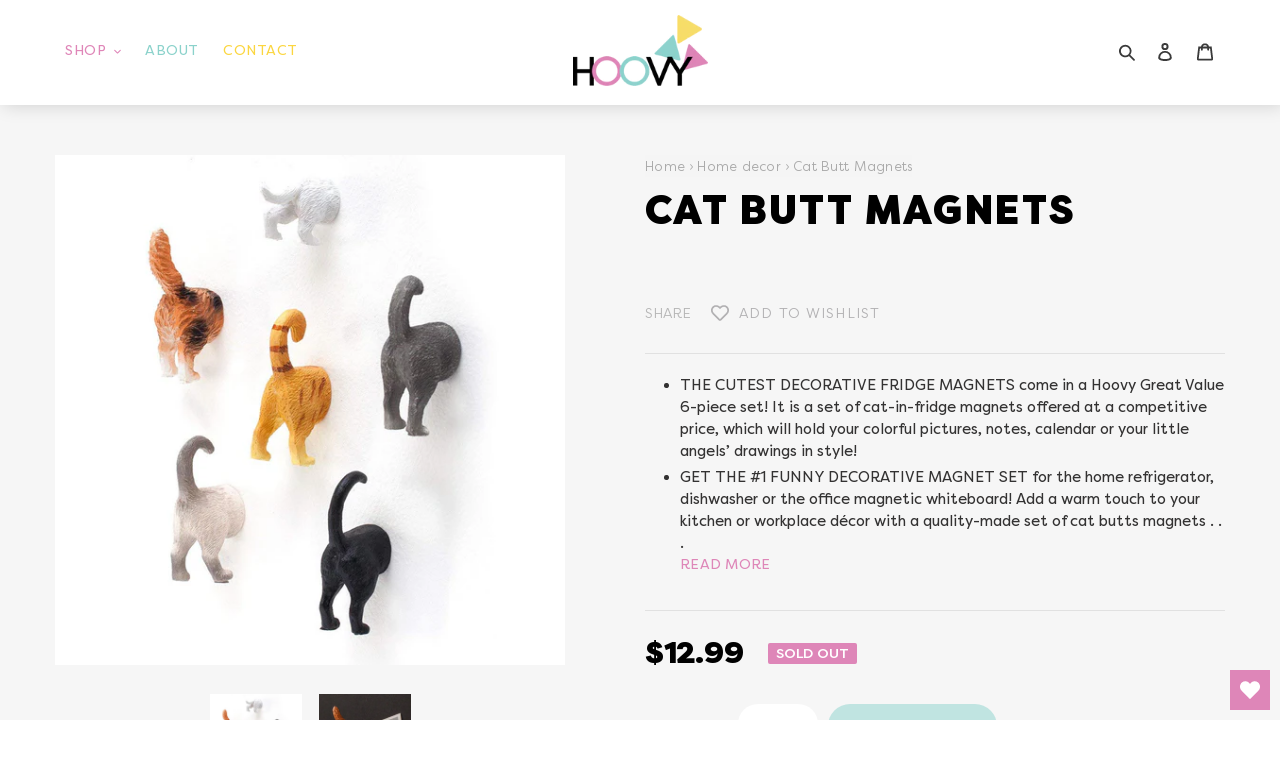

--- FILE ---
content_type: text/css
request_url: https://hoovyproducts.com/cdn/shop/t/1/assets/hup.css?v=121066872781175347411624338388
body_size: 10878
content:
@import"https://fonts.googleapis.com/css2?family=Montserrat:wght@700&display=swap";@font-face{font-family:Filson Pro;src:url(/cdn/shop/files/FilsonPro-Book.woff2?v=1613479802) format("woff2"),url(/cdn/shop/files/FilsonPro-Book.woff?v=1613479802) format("woff");font-weight:300;font-style:normal}@font-face{font-family:Filson Pro;src:url(/cdn/shop/files/FilsonPro-Regular.woff2?v=1613398732) format("woff2"),url(/cdn/shop/files/FilsonPro-Regular.woff?v=1613398732) format("woff");font-weight:400;font-style:normal}@font-face{font-family:Filson Pro;src:url(/cdn/shop/files/FilsonPro-Medium.woff2?v=1613479802) format("woff2"),url(/cdn/shop/files/FilsonPro-Medium.woff?v=1613479802) format("woff");font-weight:500;font-style:normal}@font-face{font-family:Filson Pro;src:url(/cdn/shop/files/FilsonPro-Black.woff2?v=1613398697) format("woff2"),url(/cdn/shop/files/FilsonPro-Black.woff?v=1613398697) format("woff");font-weight:900;font-style:normal}body,a,input,textarea,select,.disclosure__toggle{font-family:Filson Pro!important}::-moz-selection{background:#de86b8;color:#fff}::selection{background:#de86b8;color:#fff}h1::-moz-selection,h2::-moz-selection,h3::-moz-selection,h4::-moz-selection,h5::-moz-selection,h6::-moz-selection{background-color:#8bd2cc}h1::selection,h2::selection,h3::selection,h4::selection,h5::selection,h6::selection{background-color:#8bd2cc}input:focus,button:focus,textarea:focus{outline:none}.slick-arrow:focus-visible,.slick-arrow:focus{outline:none!important}input:focus,textarea:focus,select:focus,.disclosure__toggle:focus{border-color:#f8dd6a}input[type=submit]:focus{border-color:#de86b8;outline:none}input,textarea,select,.disclosure__toggle{letter-spacing:.03em}h1,h2,h3,h4,h5,h6{font-family:Filson Pro!important;font-weight:900}a:not([disabled]):hover,a:focus{color:#8bd2cc}button:focus,button:focus-visible{outline:none}button:-moz-focusring,[type=button]:-moz-focusring,[type=reset]:-moz-focusring,[type=submit]:-moz-focusring{outline:none!important}textarea,input[type=text],input[type=email],input[type=search],input[type=tel]{-webkit-appearance:none}body .grid{margin-left:-20px}body .grid__item{padding-left:20px}.form-message__title:focus-visible{outline:none}a:focus-visible,button:focus-visible,a:focus{outline:none}.form-message--error .form-message__link,.form-message--error a{text-decoration:none}.form-message--error .form-message__title{font-size:16px;font-weight:500;margin-bottom:8px;letter-spacing:.03em}.note,.form-message{margin-bottom:20px;outline:none!important}table th{font-family:Filson Pro;font-weight:500;text-transform:uppercase;padding-top:17.5px;padding-bottom:17.5px;color:gray;letter-spacing:.02em;font-size:14px;border:none}table td:first-child,table th:first-child{padding-left:0}table thead,table tbody tr,.order-table thead{border-bottom:1px solid #575757}.order-table tfoot{border-top:1px solid #575757}.order-table__product a{border:none;font-weight:500}table tbody tr:not(.cart__row):last-child{border-bottom-width:0}table td{color:#757575;font-size:14px;border:none}table td[data-label=Total]{color:#3a3a3a;font-weight:500;font-size:16px}table td:last-child,table th:last-child{padding-right:0}.page-width{max-width:1310px}.section-header h2{font-size:26px;letter-spacing:.08em;margin-bottom:8px;line-height:32px;color:#3a3a3a}.hup_display-style1{font-size:16px;line-height:31px;letter-spacing:.08em;margin-bottom:8px}.hup_text-color-style1{color:#de86b8}.hup_text-color-style2{color:#f8dd6a}.hup_text-color-style3{color:#8bd2cc}.section-header .sub_title{font-size:14px;line-height:21px;letter-spacing:.2em;font-weight:300;color:#a0a0a0}.mega-title,.mega-subtitle{text-shadow:none}.mega-title{margin-bottom:5px}.h1.mega-title.slideshow__title{text-transform:uppercase;letter-spacing:.08em;display:inline-block;font-size:52px;line-height:60px;color:#8cd2cc;//background: #ffffffe6;//border-radius: 50px;//padding: 20px 40px}.mega-subtitle.slideshow__subtitle{font-size:17px;letter-spacing:.3em}.slideshow-wrapper .slideshow__controls{display:block;position:static;top:0;margin-bottom:0}.slideshow-wrapper .slideshow__arrows .slideshow__arrow{height:50px;width:50px;padding:0;line-height:0;cursor:pointer;transition:opacity .2s cubic-bezier(.44,.13,.48,.87);background-color:transparent;color:#fff0;border:none;background-image:url("data:image/svg+xml,%3Csvg xmlns='http://www.w3.org/2000/svg' viewBox='0 0 512 512'%3E%3Cpath d='M256 504C119 504 8 393 8 256S119 8 256 8s248 111 248 248-111 248-248 248zM142.1 273l135.5 135.5c9.4 9.4 24.6 9.4 33.9 0l17-17c9.4-9.4 9.4-24.6 0-33.9L226.9 256l101.6-101.6c9.4-9.4 9.4-24.6 0-33.9l-17-17c-9.4-9.4-24.6-9.4-33.9 0L142.1 239c-9.4 9.4-9.4 24.6 0 34z' style='fill: %23fff;'/%3E%3C/svg%3E");background-repeat:no-repeat;background-size:contain;position:absolute;top:50%;transform:translateY(-50%);z-index:8;opacity:.4}.slideshow-wrapper .slideshow__arrows .slideshow__arrow:hover{opacity:1}.slideshow-wrapper .slideshow__arrows .slideshow__arrow-previous{float:none;left:30px}.slideshow-wrapper .slideshow__arrows{height:auto;padding:0;background-color:#0000;color:#ffffff80;display:flex;justify-content:center}.slideshow-wrapper .slideshow__arrows .slideshow__arrow-next{float:none;right:30px;transform:translateY(-50%) scaleX(-1)}.slideshow-wrapper .slideshow__controls .slideshow__pause{display:none}.slideshow-wrapper .slideshow__controls .slideshow__arrows .slick-dots{list-style:none;display:block;text-align:center;padding:0;position:absolute;bottom:20px;z-index:8;left:0;right:0;margin:0;line-height:100%}.slideshow-wrapper .slideshow__arrows .slick-dots li{width:17px;height:17px;margin-left:3px}.slideshow-wrapper .slideshow__arrows .slick-dots li button,.slideshow-wrapper .slideshow__arrows .slick-dots li a{width:17px;height:17px}.slideshow-wrapper .slideshow__arrows .slick-dots li button:before,.slideshow-wrapper .slideshow__arrows .slick-dots li a:before{width:17px;height:17px;color:rgba(var(--color-text-rgb),.7);border:2px solid #fff;opacity:1;color:#0000;background-color:#0000}.slideshow-wrapper .slideshow__arrows .slick-dots li.slick-active a:before{border-color:#de85b7}.two_feature_block .grid>.grid__item{position:relative;overflow:hidden;padding-left:0;width:50%;float:none;margin:0 10px}.two_feature_block .left-block,.two_feature_block .right-block{display:flex;align-items:center;padding:30px;min-height:223px;position:relative}.two_feature_block .subtitle{color:#fff;font-size:14px;letter-spacing:.3em;line-height:24px;font-weight:500;margin-bottom:8px}.two_feature_block .left-block{justify-content:flex-end;text-align:right}.two_feature_block .title{font-size:26px;line-height:32px;letter-spacing:.08em;margin-bottom:30px}.two_feature_block .hup_left-block-img,.two_feature_block .hup_right-block-img{min-height:223px;position:absolute;width:100%;height:100%;top:0;opacity:1;transition:opacity 1s ease 0s,transform 1s ease 0s}.two_feature_block .grid{display:flex;justify-content:space-around;margin-left:0}.two_feature_block .hup_left-block-img{left:0}.two_feature_block .hup_right-block-img{right:0}.two_feature_block .grid>.grid__item:hover .hup_left-block-img,.two_feature_block .grid>.grid__item:hover .hup_right-block-img{opacity:.9;transform:scale3d(1.5,1.5,1)}.Shop_now a{font-size:14px;line-height:1;display:inline-flex;font-weight:300;letter-spacing:.04em;align-items:center;border-radius:999px;transition:all .2s ease-in-out;min-height:35px}.Shop_now a .hup_link-icon{margin-left:6px;transition:transform .2s linear}.Shop_now a:hover .hup_link-icon{transform:translate(8px)}.Shop_now a .hup_link-icon svg{width:16px;height:16px}.third_feature_block .Shop_now a{letter-spacing:.06em;color:#fff;font-weight:500}.third_feature_block .Shop_now a .hup_link-icon svg{width:18px;height:18px}.grid.third_block_main{display:flex;margin-left:0;flex-wrap:wrap}.grid.third_block_main>div{display:flex;align-items:center;flex-wrap:wrap;position:relative;overflow:hidden}.grid.third_block_main .block_description{position:relative;z-index:1}.third_feature_block .grid__item .title{color:#fff;font-size:27px;letter-spacing:.1em;max-width:300px;font-weight:900;margin-bottom:32px}.third_feature_block .grid__item .subtitle{color:#2c2c2c;font-weight:500;font-size:15px;margin-bottom:8px;letter-spacing:.3em}.third_feature_block .grid__item{padding-left:0}.third_feature_block .left-block,.third_feature_block .middle-block,.third_feature_block .right-block{padding:25px 35px}.product-card .product-card__title,.hup_collection-wrapper .h4.spf-product-card__title a{border-bottom:none;display:inline-block;font-weight:300;color:#757575;font-family:Filson Pro;margin-bottom:10px;letter-spacing:0;font-size:16px}.hup_collection-wrapper .h4.spf-product-card__title a:hover{color:#8bd2cc}.price-item,.hup_collection-wrapper span.spf-product-card__price,.hup_collection-wrapper span.gfqv-product-card__price,.hup_collection-wrapper span.spf-product-card__oldprice,span.spf-product-card__saleprice,span.gfqv-product-card__saleprice{color:#010101;font-weight:500;font-size:17px;line-height:20px;letter-spacing:0}.hup_collection-wrapper span.spf-product__label.spf-product__label.spf-product__label-soldout,.hup_collection-wrapper span.spf-product__label.spf-product__label-sale{font-size:17px;font-weight:500;border-radius:999px;color:#fff}.hup_collection-wrapper span.spf-product__label.spf-product__label-sale{background:#8cd2cc}.hup_collection-wrapper span.spf-product__label.spf-product__label.spf-product__label-soldout{background:#de86b8}.hup_collection-wrapper span.spf-product-card__oldprice,.hup_collection-wrapper span.gfqv-product-card__oldprice{color:#ababab}.hup_collection-wrapper span.spf-product-card__price,.hup_collection-wrapper span.gfqv-product-card__price,.hup_collection-wrapper span.spf-product-card__oldprice,span.spf-product-card__saleprice,span.gfqv-product-card__saleprice{font-family:Filson Pro!important}.price--on-sale .price-item--regular{color:#ababab}.price__badge--sale{background-color:#8cd2cc}.price__badge.price__badge--sold-out{background-color:#de86b8;color:#fff}.price__badges--listing .price__badge{font-size:12px;padding:5px 10px 6px;font-family:Montserrat,sans-serif;letter-spacing:-.02em;line-height:16px;position:absolute;top:0;left:0;border:none}.grid-view-item__image-wrapper{margin-bottom:23px}.feature_product_slider .slick-dots li{height:17px;width:17px;margin:0 2.5px}.feature_product_slider .slick-dots li button,.feature_product_slider .slick-dots li a{height:17px;width:17px;padding:5px;border:2px solid #010101;border-radius:50%}.feature_product_slider .slick-dots li:nth-of-type(1).slick-active button,.feature_product_slider .slick-dots li:nth-of-type(3n+4).slick-active button{background-color:#de86b8;border-color:#de86b8}.feature_product_slider .slick-dots li:nth-of-type(2).slick-active button,.feature_product_slider .slick-dots li:nth-of-type(3n+5).slick-active button{background-color:#8bd2cc;border-color:#8bd2cc}.feature_product_slider .slick-dots li:nth-of-type(3).slick-active button,.feature_product_slider .slick-dots li:nth-of-type(3n+6).slick-active button{background-color:#f8dd6a;border-color:#f8dd6a}.feature_product_slider .slick-dots li button:before{display:none}.feature_product_slider .slick-dots li.slick-active button{background-color:#de86b8;border-color:#de86b8}.site-nav a,.site-nav__link--button{font-size:14px;text-transform:uppercase;letter-spacing:.04em}.mobile-nav__link,.mobile-nav__sublist-link{padding-left:24px;padding-right:24px;font-size:14px}.site-nav__label{border-bottom:none!important}input,textarea,select{border-radius:20px}.search-bar__interior,.search-bar__interior .search-form__container{background-color:#de86b8}.search-bar__input::placeholder{color:#fff;opacity:1}.search-bar__input:-ms-input-placeholder{color:#fff}.search-bar__input::-ms-input-placeholder{color:#fff}.search-bar__input{min-height:40px;color:#fff;background-color:transparent;border:1px solid #fff}.search-bar__input:focus{border-color:#fff}.btn--link.search-bar__close,.search-bar__submit{color:#fff}.btn--link.search-bar__close:hover,.btn--link.search-bar__close:focus,.search-bar__submit:hover,.search-bar__submit:focus{color:#8cd2cc}main .about_main .about-header{background-size:cover;background-repeat:no-repeat;background-position:center center}.section-header,.cart_header_main .cart-header{margin-bottom:0;padding-top:62px;padding-bottom:62px}.section-header>h1{color:#000;text-transform:uppercase;letter-spacing:.08em;font-size:44px;margin-bottom:8px}nav.breadcrumb{display:inline-block;background-color:#f5f5f5}.breadcrumb a,.breadcrumb span{color:#494949;font-size:14px;font-weight:300;letter-spacing:.02em}.about_content{padding-top:100px}.hup_title,#LoginHeading,.template-customers-register .grid>.grid__item .form-vertical h1,.template-customers-reset_password .grid>.grid__item .form-vertical h1{color:#494949;letter-spacing:.08em;font-size:30px}h2,.h2{color:#494949;letter-spacing:.08em;font-size:30px}#LoginHeading,.template-customers-register .grid>.grid__item .form-vertical h1,.template-customers-reset_password .grid>.grid__item .form-vertical h1{text-transform:uppercase}.hup_h2-small{font-size:16px;line-height:31px;font-weight:500;letter-spacing:.3em;text-transform:none}.contact_description .rte{margin-bottom:35px;font-size:16px;line-height:22px;letter-spacing:-.01em;font-weight:300}.about_description .heading_title{margin-bottom:45px}.about_description p{color:#494949;font-size:14px;letter-spacing:-.01em;font-weight:300;line-height:26px}.about_description .social_media .social_title{font-size:14px;letter-spacing:.3em;font-weight:500;margin-bottom:5px}.about_description .social_media{padding-top:50px}.our_team{padding-top:90px}.our_team .grid .grid__item{margin-top:20px}.hup_team_img img{display:block}.hup_member_detail{margin-top:15px;position:relative;padding-left:15px}.hup_member_detail:before{content:"";position:absolute;top:1px;left:0;background-color:#de86b8;width:5px;height:calc(100% - 6px)}.our_team .grid{display:flex;flex-wrap:wrap}.our_team .grid .grid__item:nth-of-type(1) .hup_member_detail:before,.our_team .grid .grid__item:nth-of-type(3n+4) .hup_member_detail:before{background-color:#de86b8}.our_team .grid .grid__item:nth-of-type(2) .hup_member_detail:before,.our_team .grid .grid__item:nth-of-type(3n+5) .hup_member_detail:before{background-color:#f8dd6a}.our_team .grid .grid__item:nth-of-type(3) .hup_member_detail:before,.our_team .grid .grid__item:nth-of-type(3n+6) .hup_member_detail:before{background-color:#8bd2cc}.hup_team_img{position:relative;overflow:hidden}.hup_team-email-link{position:absolute;background-color:#fff;width:32px;height:32px;z-index:1;top:50%;left:50%;transform:translate(-50%,-50%);border-radius:999px;display:flex;justify-content:center;align-items:center;opacity:0;transition:opacity 1s}.hup_team-email-link .icon{width:18px;height:18px}.hup_team_img:after{content:"";background-color:#000000d9;width:100%;height:100%;position:absolute;left:0;top:0;-webkit-transform:scaleX(0);-ms-transform:scaleX(0);transform:scaleX(0);-webkit-transition:-webkit-transform .5s;transition:transform .5s}.our_team .grid .grid__item:hover .hup_team_img:after{-webkit-transform:scaleX(1);-ms-transform:scaleX(1);transform:scaleX(1)}.our_team .grid .grid__item:hover .hup_team-email-link{opacity:1}.hup_meamber-name{color:#494949;font-size:15px;text-transform:uppercase;letter-spacing:.08em;line-height:18px;margin-bottom:0}.hup_designation{font-size:10px;color:#a0a0a0;line-height:13px;letter-spacing:.2em;text-transform:uppercase}.template-customers-login main>.page-width,.template-customers-register main>.page-width{margin-top:50px}#CustomerLoginForm,.template-customers-register .grid>.grid__item .form-vertical,#RecoverPasswordForm,.template-customers-reset_password .grid>.grid__item .form-vertical{background-color:#fff;border-color:#8bd2cc #de86b8 #de86b8;border-image:none;border-radius:0;border-style:solid;border-width:4px 1px 1px;box-shadow:none;margin-bottom:30px;padding:30px}.btn,.shopify-payment-button .shopify-payment-button__button--unbranded{background-color:#8bd2cc;font-weight:500;text-transform:uppercase;font-size:14px;border-radius:999px;padding:10px 30px;font-family:Filson Pro}.btn:not([disabled]):hover,.shopify-payment-button .shopify-payment-button__button--unbranded:not([disabled]):hover,.btn:focus,.shopify-payment-button .shopify-payment-button__button--unbranded:focus{background-color:#de86b8}.contact-form input,.contact-form textarea{color:#090909;font-size:12px;letter-spacing:-.01em}.contact-form input:not(.btn)::-webkit-input-placeholder,.contact-form textarea::-webkit-input-placeholder{color:#090909}.contact-form input:not(.btn):-ms-input-placeholder,.contact-form textarea:-ms-input-placeholder{color:#090909}.contact-form input:not(.btn)::placeholder,.contact-form textarea::placeholder{color:#090909;opacity:1}.contact_description .our_contact .grid__item{padding-top:30px}.contact-form.form-vertical{max-width:352px}.our_contact p,.our_contact a{font-size:14px;line-height:22px;letter-spacing:-.01em;margin-bottom:0}.contact-form.form-vertical input.btn{color:#fff;text-transform:none;font-weight:300;margin-bottom:0}.contact-form.form-vertical input.btn:not(:hover){background-color:#383838}.site-footer{margin-top:60px;padding:80px 0 0}.site-footer h4,.site-footer .h4{color:#575757;font-size:16px;font-weight:500;font-family:Filson Pro;margin-bottom:32px}.site-footer p,.site-footer__linklist-item a,.site-footer__rte a,.site-footer h4,.site-footer small,.site-footer__copyright-content a,.site-footer__Contact-error,.site-footer__social-icons .social-icons__link{color:#868686;font-size:14px;font-weight:300;transition:.4s ease}.hup_footer-contact li a{color:#868686;font-weight:300;font-size:14px}.hup_footer-contact li a:hover{color:#8cd2cc}.footer_logo img{max-width:130px}.footer_logo{margin-top:-42px;margin-bottom:17px}.site-footer__linklist-item{padding-bottom:10px;padding-right:0}.site-footer__copyright-content a{font-weight:900;color:#000}.hup_footer-bottom{background-color:#fff;padding:20px 0}.site-footer__copyright-content a{font-weight:900;color:#000!important;text-transform:capitalize}.hup_footer-copyright-content{padding-top:15px;padding-bottom:15px}.social-icons .icon{width:20px;height:20px}.social-icons__item{padding:0 5px}.hup_footer-contact li{position:relative;margin-bottom:10px;padding-left:28px}.hup_footer-contact li p{margin-bottom:0}.hup_icon-pin{position:absolute;left:0}.site-footer__rte a:hover,.site-footer__linklist-item a:hover,.site-footer__copyright-content a:hover{color:#8cd2cc!important;border-bottom:none!important}.hup_icon-pin svg.icon:not(.icon--full-color) path{fill:none;stroke:#868686}.grid--no-gutters{margin-left:0!important}.site-footer__social-icons .social-icons__link:hover{color:#8cd2cc!important}.hup_body-header-default .main-content{padding-top:0}.mobile-nav__label{border-bottom:none}.btn--link.site-header__icon.site-header__menu.js-mobile-nav-toggle.mobile-nav--close .icon.icon-close{transform:scale(.8)}.site-header.hup_header-transparent{left:0;right:0;background-color:#212121cc;border:none;z-index:1;min-height:80px}.hup_header-transparent .site-header__mobile-nav{background-color:#0000}.hup_header-transparent .site-nav>li>a,.hup_header-transparent .site-nav__link--button,.hup_header-transparent .site-header__icons-wrapper .btn--link,.hup_header-transparent .site-header__icon.site-header__account,.hup_header-transparent .site-header__icon.site-header__cart{color:#fff}.hup_body-header-transparent #shopify-section-header,.hup_body-header-default #shopify-section-header{position:sticky;z-index:10;top:0}.hup_body-header-default #shopify-section-header{box-shadow:3px 1px 17px #00000026}.hup_contact-wrapper{padding-top:120px;padding-bottom:40px}.site-nav__dropdown{border:none;background:#f6f6f6;box-shadow:1px 1px 10px #0000001a}.site-nav__dropdown:before{content:"";width:0;height:0;border:8px solid transparent;border-bottom-color:#f6f6f6;position:absolute;top:-16px;left:55px}.site-nav__dropdown .site-nav__link{color:#de85b7;font-size:14px;font-weight:300}.shopify-challenge__container{padding-top:60px}.hup_header-transparent .site-header__cart-count{background-color:#fff;color:#808082;border:2px solid #808082;min-width:22px;height:22px;top:auto;bottom:0;right:0;font-weight:400}.hup_collection-wrapper{display:flex;flex-wrap:wrap}.gf-left .hup_collection-wrapper #gf-tree{width:276px;float:none}.gf-left .hup_collection-wrapper #gf-tree+#gf-grid{width:calc(100% - 276px);float:none;padding-left:31px}.hup_collection-wrapper .gf-actions span.gf-summary,.hup_product-value-radio>.product_value{height:auto;color:#a5a5a5;font-size:14px;font-weight:300;line-height:20px;display:block;padding:0;margin-bottom:0}.hup_collection-wrapper .sort-by{background-color:#0000;border-radius:999px;border:1px solid #d8d8d8;padding-left:15px;padding-right:15px}.hup_collection-wrapper .sort-by:before{right:5px;background:#0000;color:#a5a5a5}.hup_collection-wrapper .sort-by-toggle{color:#a5a5a5}.hup_collection-wrapper select.sortby-select{color:#a5a5a5;letter-spacing:0;height:40px!important}.hup_collection-wrapper .gf-actions span.gf-summary .sort-by-toggle{color:#a5a5a5;font-size:14px;font-weight:300;line-height:20px;padding-left:0;height:auto;padding-right:5px;text-transform:capitalize}.hup_collection-wrapper .gf-actions span.gf-summary .limit-by{margin-top:5px}.template-collection span.gf-RadioButton__Backdrop,.template-collection span.gf-RadioButton__Backdrop:after{border-radius:0}.template-collection .selected-item.gf-option-label a,.template-collection .gf-block-title h3{line-height:21px;letter-spacing:-.01em;text-transform:none;font-weight:500;color:#494949}.template-collection .gf-block-title h3{margin-bottom:19px}.template-collection #gf-tree .globo-selected-items-wrapper .globo-selected-items{border-bottom-width:0!important;background-color:#f4f4f4!important;padding-left:30px!important;padding-right:30px!important;position:relative}.template-collection .gf-option-block ul li a.checked{font-weight:500}.template-collection .gf-option-block ul li a{font-size:13px;color:#494949;line-height:21px;padding-top:5px;padding-bottom:5px}.template-collection .gf-Checkbox,.template-collection .gf-RadioButton{width:12px;height:12px;margin-right:11px;flex:0 0 12px;min-width:12px}.template-collection span.gf-Checkbox__Backdrop,.template-collection span.gf-RadioButton__Backdrop{background-color:#b3b3b3;border:1px solid transparent;box-shadow:none;border-radius:0}.checked .gf-RadioButton__Backdrop,.checked .gf-Checkbox__Backdrop{background-color:#b3b3b3}.template-collection .checked .gf-RadioButton .gf-Icon{background:#0000;border-radius:0;position:absolute;left:4px;top:-2px;width:7px;height:12px;border:solid #494949;border-width:0 3px 3px 0;-webkit-transform:rotate(45deg);-ms-transform:rotate(45deg);transform:rotate(45deg)}.template-collection .gf-option-block ul li a .gf-label{letter-spacing:-.01em}.template-collection .gf-option-block ul li a .gf-count{color:#919191;font-size:12px}.template-collection #gf-tree .noUi-base,.template-collection #gf-tree .noUi-connects{width:100%;height:7px;position:relative;z-index:1;background-color:#b3b3b3;border-radius:20px}.template-collection #gf-tree .noUi-connect{background:#de85b7}.template-collection #gf-tree .noUi-handle{border:3px solid #737373;background:#fff;border-radius:16px;width:16px;height:16px;right:-8px;top:-4px}.template-collection #gf-tree .noUi-handle:before,.template-collection #gf-tree .noUi-handle:after{display:none}.template-collection #gf-tree .noUi-marker{background:#0000}.template-collection .gf-option-block-slider .gf-block-title h3{color:#919191}.template-collection .gf-filter-contents>.gf-option-block:last-child ul li a{font-size:16px;color:#8cd2cc;line-height:22px;padding-top:10px;padding-bottom:10px;text-transform:uppercase;font-weight:900;letter-spacing:.08em;border-bottom:1px solid #ebebeb}.template-collection .gf-range-inputs input[type=text]{font-size:12px;border:none;color:#919191;text-align:center}.template-collection span.gf-range-split{color:#919191}.template-collection .gf-filter-contents>.gf-option-block:last-child .gf-block-title h3{line-height:26px;letter-spacing:.08em;font-weight:700;color:#494949;margin-bottom:20px;font-size:22px}.template-collection .gf-filter-contents>div:not(:last-child){background-color:#f4f4f4;padding:20px 30px}.template-collection .gf-option-block{position:relative}.template-collection .gf-option-block:first-child:after,.template-collection #gf-tree .globo-selected-items-wrapper .globo-selected-items:after{content:"";border-bottom:1px solid #e0e0e0;position:absolute;bottom:0;width:calc(100% - 60px);height:0;left:0;right:0;margin-left:auto;margin-right:auto}.template-collection .gf-option-block:first-child:after{border-bottom:0px}.template-collection .gf-option-block{border-bottom-width:0}.template-collection .gf-filter-contents>.gf-option-block:last-child{padding-top:40px}.template-collection .gf-filter-contents>.gf-option-block:last-child ul li:last-child a{border-bottom-width:0}.template-collection .gf-filter-contents>.gf-option-block:last-child ul li a .gf-label{letter-spacing:.08em}.template-collection .gf-filter-contents>.gf-option-block:last-child ul li a .gf-count{color:#b9b9b9;font-weight:400}.template-collection .globo-selected-items span.selected-item strong span{font-size:12px;color:#de85b7}.hup_collection-wrapper #gf-controls-container .gf-actions{display:flex;margin-left:0;margin-right:0;justify-content:space-between;margin-bottom:23px}#gf_pagination_wrap .pagination>span:last-child>a,.pagination>span:last-child>span{border-bottom-right-radius:0;border-top-right-radius:0}#gf_pagination_wrap .pagination>span:first-child>a,#gf_pagination_wrap .pagination>span:first-child>span{margin-left:0;border-bottom-left-radius:0;border-top-left-radius:0}.hup_collection-wrapper #gf_pagination_wrap .pagination>span>a,.hup_collection-wrapper #gf_pagination_wrap .pagination>span>span,.hup_collection-wrapper #gf_pagination_wrap .pagination>span.deco{width:27px;height:27px;padding:0;line-height:27px;color:#bababa;background-color:#f6f6f6;border:none;margin:0;font-size:14px;border-radius:999px!important;font-weight:600;font-family:Montserrat,sans-serif}.hup_collection-wrapper #gf_pagination_wrap .pagination>span{margin:2.5px}.hup_collection-wrapper #gf_pagination_wrap .pagination>.current,.pagination>.current>a:hover,.hup_collection-wrapper #gf_pagination_wrap .pagination>.current:focus{border-width:0!important;padding:0;line-height:27px;text-decoration:none;font-size:14px;width:27px;background-color:#de85b7;color:#fff;height:27px!important;border-radius:999px;font-family:Montserrat,sans-serif}.hup_collection-wrapper #gf_pagination_wrap .pagination>span>a:hover,.hup_collection-wrapper .pagination>span>span:hover,.hup_collection-wrapper .pagination>span>a:focus,.hup_collection-wrapper #gf_pagination_wrap .pagination>span>span:focus{color:#fff;background-color:#de85b7}.hup_collection-wrapper #gf_pagination_wrap{margin-top:25px;margin-bottom:0}.hup_collection-wrapper .spf-product-card.spf-product-card__template-1 button.spf-product__form-btn-addtocart,.hup_collection-wrapper .spf-product-card.spf-product-card__template-4 a.open-quick-view,.hup_collection-wrapper #gfqv-btn,.hup_collection-wrapper .spf-product-card.spf-product-card__template-4 button.spf-product__form-btn-addtocart,.hup_collection-wrapper .spf-product-card.spf-product-card__template-2 button.spf-product__form-btn-addtocart,.hup_collection-wrapper .spf-product-card.spf-product-card__template-3 button.spf-product__form-btn-addtocart{color:#747474!important;border:none!important;background:#fff!important;box-shadow:0 0 9px #acacac59;border-radius:23px;width:auto;margin-left:auto;margin-right:auto;padding-left:25px;padding-right:25px;height:46px;line-height:46px;font-weight:400;font-size:0;text-indent:-999px;transition:all .4s ease}.hup_collection-wrapper .spf-product__form-btn-addtocart:after{content:"";background-image:url("data:image/svg+xml,%3Csvg xmlns='http://www.w3.org/2000/svg' aria-hidden='true' focusable='false' role='presentation' class='icon icon-cart' viewBox='0 0 37 40'%3E%3Cpath d='M36.5 34.8L33.3 8h-5.9C26.7 3.9 23 .8 18.5.8S10.3 3.9 9.6 8H3.7L.5 34.8c-.2 1.5.4 2.4.9 3 .5.5 1.4 1.2 3.1 1.2h28c1.3 0 2.4-.4 3.1-1.3.7-.7 1-1.8.9-2.9zm-18-30c2.2 0 4.1 1.4 4.7 3.2h-9.5c.7-1.9 2.6-3.2 4.8-3.2zM4.5 35l2.8-23h2.2v3c0 1.1.9 2 2 2s2-.9 2-2v-3h10v3c0 1.1.9 2 2 2s2-.9 2-2v-3h2.2l2.8 23h-28z' fill='%23747474'%3E%3C/path%3E%3C/svg%3E");background-size:contain;width:22px;height:22px;position:absolute;top:50%;left:50%;transform:translate(-50%,-50%);background-repeat:no-repeat;box-shadow:none;border:none;background-position:center;transition:all .4s ease}.hup_collection-wrapper .spf-product-card.spf-product-card__template-1 button.spf-product__form-btn-addtocart:hover,.hup_collection-wrapper .spf-product-card.spf-product-card__template-4 a.open-quick-view:hover,.hup_collection-wrapper .spf-product-card.spf-product-card__template-4 button.spf-product__form-btn-addtocart:hover,.hup_collection-wrapper .spf-product-card.spf-product-card__template-2 button.spf-product__form-btn-addtocart:hover,.hup_collection-wrapper .spf-product-card.spf-product-card__template-3 button.spf-product__form-btn-addtocart:hover{border:none!important;background:#de85b7!important;opacity:1}.hup_collection-wrapper .spf-product-card.spf-product-card__template-1 button.spf-product__form-btn-addtocart{opacity:0}.hup_collection-wrapper .spf-product-card.spf-product-card__template-1 button.spf-product__form-btn-addtocart span{color:#fff}.hup_collection-wrapper .spf-product__form-btn-addtocart:hover:after{background-image:url("data:image/svg+xml,%3Csvg xmlns='http://www.w3.org/2000/svg' aria-hidden='true' focusable='false' role='presentation' class='icon icon-cart' viewBox='0 0 37 40'%3E%3Cpath d='M36.5 34.8L33.3 8h-5.9C26.7 3.9 23 .8 18.5.8S10.3 3.9 9.6 8H3.7L.5 34.8c-.2 1.5.4 2.4.9 3 .5.5 1.4 1.2 3.1 1.2h28c1.3 0 2.4-.4 3.1-1.3.7-.7 1-1.8.9-2.9zm-18-30c2.2 0 4.1 1.4 4.7 3.2h-9.5c.7-1.9 2.6-3.2 4.8-3.2zM4.5 35l2.8-23h2.2v3c0 1.1.9 2 2 2s2-.9 2-2v-3h10v3c0 1.1.9 2 2 2s2-.9 2-2v-3h2.2l2.8 23h-28z' fill='%23fff'%3E%3C/path%3E%3C/svg%3E")}.hup_collection-wrapper .spf-product-card__image-wrapper:after{content:"";background-color:#0000001a;position:absolute;width:100%;height:100%;opacity:0;visibility:hidden;top:0;left:0;transition:all .4s ease;pointer-events:none}.hup_collection-wrapper .spf-product-card:hover .spf-product-card__image-wrapper:after{opacity:1;visibility:visible}.hup_collection-wrapper .spf-product-card.spf-product-card__template-1:hover button.spf-product__form-btn-addtocart{-webkit-transform:translateY(-18px) translateZ(-18px);transform:translateY(-18px) translateZ(-18px);opacity:1}.hup_collection-wrapper .spf-product-card.spf-soldout .spf-product-card__image-wrapper:after{opacity:1;visibility:visible}.hup_collection-wrapper .spf-product-card.spf-soldout button.spf-product__form-btn-addtocart{opacity:0;visibility:hidden;display:none}.template-customers-account .section-header,.template-customers-addresses .section-header{padding-top:62px;padding-bottom:40px}.template-customers-account .section-header>h1,.template-customers-addresses .section-header>h1,.template-customers-order .section-header>h1{font-size:32px}.myaccount__order-history>h2,.myaccount__account-details h2,.myaccount__account-details>h3{color:#de86b8;font-size:20px}.myaccount__account-details-wrapper,.hup_myaccount__account-details-box{background-color:#f6f6f6;padding:30px}.myaccount__account-details .hup_myaccount__account-details-box:nth-of-type(1){margin-bottom:20px}.hup_myaccount__account-details-box p{margin-bottom:10px}.responsive-table th .btn{padding-left:20px;padding-right:20px}.hup_customer-address-list{display:flex;justify-content:center;flex-wrap:wrap;margin-left:-5px;margin-right:-5px}.hup_customer-address-list>li{flex:1;max-width:calc(100% - 10px);min-width:calc(100% - 10px);background-color:#f6f6f6;margin:5px;padding:30px 10px 0;border-radius:10px}.hup_customer-address-list>li .address{margin-bottom:0}.hup_customer-address-list>li .address h2{color:#de86b8}.hup_account-flex-center{justify-content:center}.hup_customer-address-list>li .address .btn.address-delete,.hup_account-action-btn .btn.text-link{background-color:#de86b8}.hup_customer-address-list>li .address .btn:hover,.hup_account-action-btn .btn:hover,.hup_account-action-btn .btn.text-link:hover{background-color:#494949}.hup_customer-address-list>li .address p{color:#868686;font-size:14px;font-weight:300}.hup_customer-address-list>li .address .list--inline{margin-bottom:30px}.hup_customer-address-list>li .address+div{background-color:#fff;padding:30px;margin-bottom:10px;border-radius:10px}.hup_customer-address-list>li .address+div h2,#address_form_new>h2{color:#de86b8;letter-spacing:.03em;font-size:24px}.hup_account-action-btn>div{padding-right:10px}.hup_account-action-btn{display:flex;flex-wrap:wrap}.hup_customer-address-list>li .address+div .hup_account-action-btn{justify-content:center}.order-table{border:none}@media only screen and (max-width: 767px){.template-collection .gf-block-title h3{margin-bottom:0}.hup_collection-wrapper{margin-top:40px}.hup_collection-wrapper .gf-refine-toggle-mobile{border:none;border-radius:0;background-color:#de86b8;color:#fff;font-weight:500}.hup_collection-wrapper .gf-filter-trigger,.hup_collection-wrapper .gf-filter-selection{flex:1 1 100%;max-width:100%!important;padding:0}.hup_product-value-radio{margin-bottom:10px}.hup_collection-wrapper select.sortby-select{padding-left:0!important}.template-collection .gf-option-block:first-child:after,.template-collection #gf-tree .globo-selected-items-wrapper .globo-selected-items:after{width:calc(100% - 30px)}body>#gf-tree .gf-option-block,body>#gf-tree .globo-selected-items-wrapper>.globo-selected-items{border-bottom-width:0!important}.template-collection .gf-filter-contents>.gf-option-block:last-child .gf-block-title h3{line-height:20px;margin-bottom:0;font-size:18px;margin-top:15px}body>#gf-tree .gf-filter-footer{border-top-width:0!important}.template-collection .gf-filter-contents>.gf-option-block:last-child ul li a{font-size:14px;line-height:19px}body.template-collection>#gf-tree .gf-filter-footer button{width:100%;border:none;font-weight:500;font-size:14px;background-color:#de85b7!important;color:#fff;border-radius:999px;letter-spacing:.02rem}}.cart th{font-family:Filson Pro;font-weight:500;text-transform:uppercase;padding-top:10px;padding-bottom:10px;color:gray;letter-spacing:.02em;font-size:15px}.cart__product-title{color:#757575;font-size:16px;line-height:28px;display:block;font-weight:500}.cart__product-information{align-items:center}.cart__price,.cart__final-price div{font-size:16px;color:#313131;font-weight:500}.cart__qty-input{border:none;background-color:#eee;border-radius:0;padding-top:12px;padding-bottom:12px}.cart__row{border-bottom:1px solid #eee}.cart__remove{margin-top:0}.cart__remove .text-link--accent{color:#f05c5c;border-bottom:none;padding-bottom:0}.cart__remove .icon{width:15px;height:15px}.cart-promo{display:flex;justify-content:center;border-bottom:1px solid #eee;padding-bottom:50px;align-items:center;padding-top:22.5px}#devPromo{border-radius:999px;padding:13px 30px;color:#7d7d7d;font-size:13px;letter-spacing:.04em;font-weight:300;line-height:20px;height:48px}#redemDevPromo{background-color:#de85b7;color:#fff;font-size:16px;font-weight:500;border-radius:999px;padding:10px 25px;min-height:48px;line-height:28px;margin-left:7px}#redemDevPromo:hover{background-color:#8bd2cc}.cart-steps-inner .icon{width:100px;height:88px}.cart-steps-section .cart-steps .cart-steps-inner .icon path{fill:none}.cart-steps-section .cart-steps:nth-of-type(1) .cart-steps-inner .icon path{stroke:#de86b8}.cart-steps-section .cart-steps:nth-of-type(3) .cart-steps-inner .icon path{stroke:#f8dd6a}.cart-steps-section .cart-steps:nth-of-type(5) .cart-steps-inner .icon path{stroke:#8bd2cc}.cart-steps-section{display:flex;justify-content:center;padding-top:85px;padding-bottom:85px}.cart-steps-inner{position:relative;max-width:100px;max-height:88px}.cart-steps-inner span{position:absolute;top:56px;left:50%;transform:translate(-50%,-50%);display:block;font-size:26px;font-weight:700;line-height:58px}.cart-steps-title{font-size:14px;font-weight:700;color:#000;margin-top:25px;text-align:center;letter-spacing:.03em}.step-line{width:100px;height:1px;display:block;background-color:#eee;margin-top:50px}.cart-steps.no-active .cart-steps-inner,.cart-steps.no-active .cart-steps-title{opacity:.5}.hup_cart-data-wrapper{padding-top:50px}.hup_cart-bottom-section{display:flex;flex-wrap:wrap;padding-top:45px;padding-bottom:45px}.hup_cart-shipping-calculator{width:50%;padding:30px 45px 0 0}.hup_cart-bottom-section .cart__footer{width:50%;padding:30px 0 0 45px}#shipping-calculator>h3,.cart__footer h4{font-size:18px;letter-spacing:.08em;color:#000;text-transform:uppercase;font-weight:700;line-height:21px;margin-bottom:25px;text-align:left;padding-left:40px}#shipping-calculator>h3{padding-left:20px}.hup_cart-bottom-section .cart__footer .cart-subtotal{border:1px solid #dcdcdc;border-radius:0;padding:50px 45px;margin-bottom:20px;display:flex;justify-content:space-between;align-items:center;min-height:199px}#shipping-calculator select,#shipping-calculator input[type=text]{border-radius:999px;width:100%;min-height:55px;line-height:33px;padding-top:10px;padding-bottom:10px;color:#7d7d7d;font-weight:300;font-size:13px;letter-spacing:0}#shipping-calculator select{padding-left:20px}.hup_cart-bottom-section .cart__footer .cart-subtotal .cart-subtotal__title{font-size:15px;font-weight:500;color:gray;text-transform:uppercase;letter-spacing:0}.hup_cart-bottom-section .cart__footer .cart-subtotal .cart-subtotal__price{font-size:22px;color:#313131;font-weight:700}.hup_cart-shipping-calculator #shipping-calculator p{margin-bottom:17px}#shipping-calculator select{background-position:right 20px center}#shipping-calculator select:focus,select:focus{outline:none!important}.cart__product-title:not([disabled]):hover,.cart__product-title:focus{color:#de85b7;border-bottom-width:0}.hup_cart-submit-control{position:relative}.hup_cart-submit-control .btn{padding-right:42px;padding-left:20px}.hup_cart-submit-control .btn,.hup_cart-shipping-calculator #shipping-calculator .btn{font-weight:900;font-size:18px;letter-spacing:.04em;padding-top:12px;padding-bottom:12px}.hup_cart-shipping-calculator #shipping-calculator .btn{background-color:#de86b8;padding-right:42px;padding-left:20px;opacity:1;border-color:#de86b8}.hup_cart-shipping-calculator #shipping-calculator .btn:hover{background-color:#8bd2cc;color:#fff;border-color:#8bd2cc}.hup_cart-shipping-calculator #shipping-calculator .btn:focus{background-color:#de86b8;border-color:#de86b8}.hup_icon-tickmark,.hup_icon-sync{position:absolute;right:20px;color:#fff;top:10px}.hup_icon-tickmark .icon,.hup_icon-sync .icon{width:16px;height:16px}.hup_icon-main-span{display:inline-block;position:relative}.hup_icon-main-span:hover .hup_icon-sync{color:#fff}@media only screen and (min-width: 1081px){.cart__image-wrapper{padding-right:66px;flex:171px 0 0}.cart__image{max-height:105px}}.hup_product-wrapper-top{background-color:#f6f6f6;padding-top:50px;padding-bottom:50px}.product-single__title{margin-bottom:.5rem;color:#000;text-transform:uppercase;letter-spacing:.06em;font-size:40px;margin-bottom:20px}.product-single__media-wrapper{background-color:#fff}.hup_product-wrapper-top .grid.product-single{margin-left:0}.hup_grid__item-media{padding-left:0!important}.hup_grid__item-product-desc{padding-left:80px!important;float:right}.product-single__meta .Product_review_star{min-height:23px}.product-single__meta .hup_product-share-wishlist{min-height:40px}.product-single__meta .hup_product-share-wishlist #shere_product{min-height:40px;display:flex;align-items:center}.product-single__meta .hup_product-share-wishlist ul li .btn{padding:0 20px;border:none;height:40px}.thumbnails-wrapper{margin-top:28px}.thumbnails-wrapper .product-single__thumbnail{margin:0 15px 0 0;border:1px solid transparent}.hup_product-wrapper-top .product-single__media img{right:0;bottom:0;margin:auto}.hup_product-wrapper-top .breadcrumb{margin-bottom:10px}.hup_product-wrapper-top .breadcrumb a,.hup_product-wrapper-top .breadcrumb span{color:#a9a9a9;font-size:13px;font-weight:300;line-height:21px}.spr-badge-caption{font-size:14px;color:#b6b6b6;line-height:21px;font-weight:300}.spr-starrating.spr-badge-starrating .spr-icon.spr-icon-star{color:#e6c376}.spr-starrating.spr-badge-starrating .spr-icon.spr-icon-star-empty{opacity:.3}.product-single__description{margin-top:20px;border-top:1px solid #e1e1e1;padding-top:20px}.product-single__meta>.product__price{border-top:1px solid #e1e1e1;padding-top:20px}.hup_product-share-wishlist ul li .btn span{display:flex;align-items:center}.hup_product-share-wishlist ul li .btn svg{width:18px;height:18px;font-size:0}.product-single__description.rte p{font-size:14px!important;line-height:21px;letter-spacing:.02em!important;font-weight:300!important}.hup_product-share-wishlist ul{display:flex;align-items:center}.hup_product-share-wishlist ul li #shere_product,.hup_product-share-wishlist ul li .btn{color:#b6b6b6;font-size:14px;font-weight:300}.hup_product-share-wishlist ul li #shere_product:hover,.hup_product-share-wishlist ul li .btn:hover,#more_description:hover{color:#8bd2cc!important}.hup_product-share-wishlist ul li .btn:hover svg path{fill:#8bd2cc}.hup_product-share-wishlist ul li .btn{opacity:1!important;background-color:#0000!important}.social-sharing .btn{background-color:#0000;font-weight:500;text-transform:uppercase;font-size:12px;border-radius:0;border:1px solid #e1e1e1}.social-sharing .btn:hover{background-color:#fff}.hup_product-share-wishlist{margin-top:15px}.product-single__meta .price-item{color:#010101;font-weight:700;font-size:30px;line-height:45px;letter-spacing:-.01em}.product-single__meta .price--on-sale .price-item--regular{text-decoration:line-through;color:#b8b8b8;font-size:18px;font-weight:500;letter-spacing:.02em}.product-single__meta .price__badge.price__badge--sold-out,.product-single__meta .price__badge--sale{border:none;font-size:14px;font-weight:500;letter-spacing:0}.product-single__meta .price__badge--sale{background-color:#8cd2cc}.product-single__meta .price dd{margin-right:15px}.hup_product-tab{padding-top:65px}#tabs{display:flex;justify-content:center;border-bottom:1px solid #c8c8c8}#tabs li{margin:0 20px}#tabs li a{display:block;padding:15px 0;position:relative;font-size:16px;line-height:21px;letter-spacing:.08em;text-transform:uppercase;font-weight:700;color:#9b9b9b}#tabs li a:after{border-bottom:2px solid transparent;height:0;width:0;position:absolute;bottom:-1px;content:"";left:0;transition:width .2s ease}#tabs li a:not(.inactive){color:#171717}#tabs li a:not(.inactive):after{border-bottom-color:#171717;width:100%}.hup_product-tab div,.hup_product-tab div p{font-size:14px;letter-spacing:.02em;line-height:21px;font-weight:300}.hup_product-tab .container{padding-right:60px;padding-top:40px}.template-product .hup_product-tab #information li,.template-product .hup_product-tab #description li{list-style:disc;margin-bottom:12px}.spr-form-title{color:#494949;font-weight:500}.btn--secondary{color:#fff!important;border:none}header .section-header{padding-top:62px;padding-bottom:60px}.spr-icon.spr-icon-star.spr-icon-star-empty{color:#3a3a3a}.spr-icon.spr-icon-star{color:#e6c376!important}#more_description{color:#de86b8;text-transform:uppercase;letter-spacing:.02em;font-size:14px;cursor:pointer}.product-single__meta .product-form{display:flex;flex-wrap:wrap;padding-top:28px;position:relative}.product-single__meta .product-form .product-form__error-message-wrapper{position:absolute;bottom:-35px}.product-single__meta .product-form__item{flex-basis:100%;padding:0;display:flex;align-items:center;margin:0}.product-single__meta .product-form__controls-group{padding-right:10px}.product-single__meta .product-form__item label{color:#a9a9a9;padding-right:20px;font-size:14px;text-transform:uppercase;font-weight:300;margin-bottom:0}.product-form__controls-group~.product-form__controls-group--submit{margin-top:0}.product-form__item.product-form__item--submit .btn.product-form__cart-submit{margin-bottom:0}.product-single__meta .product-form__item input{border:none}.thumbnails-wrapper .slick-prev,.thumbnails-wrapper .slick-next{width:30px;padding:0;border:none;background-color:#fff;height:calc(100% - 2px)}.thumbnails-wrapper .slick-prev{left:0}.thumbnails-wrapper .slick-next{right:0}.thumbnails-wrapper .product_img.slick-slider{padding-left:45px;padding-right:30px}.product-single__thumbnail-image{padding:0;min-height:106px;width:100%;object-fit:cover}.product-recommendations__inner{padding-bottom:0}.error{color:#f33}.hup_page-header{background-size:cover;background-repeat:no-repeat;background-position:center center;margin-bottom:60px}.hup_page-content-info h2{font-size:26px}.hup_page-content-info h3{font-size:24px}.hup_page-content-info :is(h1,h2,h3,h4,h5,h6){color:#494949}.hup_page-content-info ul{margin-left:14px}.hup_page-content-info ul li+li{margin-top:10px}.hup_accordion{color:#494949;font-size:18px;letter-spacing:.03em;font-weight:500;border-bottom:1px solid rgba(0,0,0,.12);padding:10px 0;position:relative;cursor:pointer}.hup_container{padding:15px 0 10px}.hup_accordion span{position:absolute;display:inline-block;width:30px;height:30px;background:linear-gradient(#494949,#494949),linear-gradient(#494949,#494949);background-position:center;background-size:50% 2px,2px 50%;background-repeat:no-repeat;right:0;transition:all .2s linear}.hup_accordion.open{color:#de86b8;border-color:#de86b8}.hup_accordion.open span{background:linear-gradient(#de86b8,#de86b8),linear-gradient(#fff,#fff);background-position:center;background-size:50% 2px,2px 50%;background-repeat:no-repeat}.slideshow-wrapper .slideshow__arrows .slideshow__arrow svg{display:none}.template-search .main-content{padding-top:55px}main .search-form__input{color:#494949;border-radius:8px 0 0 8px}main .search-form__connected-submit{background-color:#de86b8;border-radius:0 8px 8px 0}main .search-form__connected-submit:hover{background-color:#8bd2cc}main .search-form__clear-action:hover{background-color:#494949}main .search-form__clear-action:hover .icon-close{fill:#fff}body .ui-menu.ui-widget-content.ui-autocomplete>li>.gf-search-header{background:#f6f6f6;font-weight:500;color:#575757}body .ui-menu .gf-search-viewall a.ui-menu-item-wrapper{font-weight:500}.template-search .product-card.product-card--list .price__badges--listing .price__badge{font-size:12px;padding:5px 8px 4px;position:relative}.template-search .main-content h1.h2{font-size:24px}@media only screen and (min-width: 401px){.product-single__meta .btn.product-form__cart-submit{min-width:169px}}.hup_product-value-radio-inner{display:flex;align-items:center}.hup_product-value-radio-inner .sort-by-toggle{padding-left:0;float:none;text-transform:capitalize;padding-right:5px;line-height:2;height:auto}.hup_product-value-radio-inner .limit-by label{color:#a5a5a5;font-size:14px;font-weight:300;line-height:20px}.hup_product-value-radio-inner .limit-by input{position:absolute;opacity:0;display:none}.hup_product-value-radio-inner .limit-by input:checked+label{color:#494949;font-weight:500}.hup_product-value-radio-inner .limit-by label:not(:last-child):after{content:"/";margin-left:5px;color:#a5a5a5}.cart-popup-wrapper{background-color:#eef9f8;border:none;border-top-width:medium;border-top:2px solid #000;top:80px;border-radius:0;right:0}.cart-popup-wrapper .cart-popup{box-shadow:0 0 20px 2px #0000001a;outline:none;position:relative}.cart-popup-wrapper .cart-popup__header{border-bottom-width:0;justify-content:flex-end}.cart-popup-wrapper .cart-popup-item .cart__remove{margin-left:8px;margin-top:-3px;display:block}.cart-popup-wrapper .cart-popup:before{content:"";border:13px solid transparent;border-bottom-color:#000;position:absolute;top:-26px;right:60px}.cart-popup-wrapper .cart-popup:after{content:"";border:10px solid transparent;border-bottom-color:#eef9f8;position:absolute;top:-20px;right:63px}.cart-popup-item__title{color:#747474;font-size:14px;font-weight:300;line-height:21px}.hup_mini-cart-action-btn{display:flex;justify-content:space-between;margin-left:-13px;margin-right:-13px}.hup_mini-cart-action-btn>.btn{width:calc(50% - 26px);padding-left:10px;padding-right:10px;margin-left:13px;margin-right:13px}.hup_mini-cart-action-btn .cart-popup__cta-link.btn.btn--secondary-accent{border:1px solid #8bd2cc;background-color:#0000;color:#8bd2cc}.hup_mini-cart-action-btn>.btn:hover,.hup_mini-cart-action-btn .cart-popup__cta-link.btn.btn--secondary-accent:hover{background-color:#494949;color:#fff;border-color:#494949}.site-header .site-header__icons .icon{width:18px;height:18px}.hup_404-wrapper{background:#8bd2cc;position:relative;min-height:calc(100vh - 105px)}.hup_404-box{left:0;position:absolute;top:50%;transform:translateY(-50%);max-width:415px;right:0;margin-left:auto;margin-right:auto}.hup_404-box h1,.hup_404-box h2{color:#fff;float:left;font-size:250px;letter-spacing:0;margin:0}.hup_404-box h1{letter-spacing:65px}.hup_404-box-img{background:#b6082d none repeat scroll 0 0;border-radius:50% 0 50% 50%;height:160px;left:50%;position:absolute;top:50%;transform:translate(-50%,-50%);width:160px;color:#fff}.hup_404-box-img img{left:55%;position:absolute;top:40%;transform:translate(-50%,-50%)}.hup_404-box-img span{bottom:0;font-size:28px;left:50%;position:absolute;transform:translate(-50%,-50%);font-weight:500}body.template-404 .site-footer{margin-top:0}.hup_404-box .btn{position:relative}.hup_404-box .btn span{position:relative;z-index:1}.hup_404-box .btn:after{content:"";background-color:#de86b8;width:0;height:100%;position:absolute;left:0;top:0;border-radius:999px;transition:width .35s linear}.hup_404-box .btn:hover{background-color:#0000}.hup_404-box .btn:hover:after{width:100%}.MuiDialogTitle-root{padding-top:10px;padding-bottom:10px;background-color:#de86b8}.MuiDialogActions-root{background-color:#de86b8}.MuiPaper-rounded{border-radius:0}.MuiDialogContent-dividers{border:none}.MuiDialogTitle-root .MuiButtonBase-root.MuiIconButton-root span{color:#fff}.MuiTypography-h5{letter-spacing:0;margin-bottom:8px;line-height:32px;color:#fff;font-family:Filson Pro!important;font-weight:900;font-size:26px!important;text-align:center!important}.MuiTypography-h5 svg path{fill:#fff}.MuiTypography-root.MuiTypography-body1{font-family:Filson Pro!important;color:#494949}.MuiButton-label{color:#494949;font-weight:500;font-family:Filson Pro!important}.MuiTypography-root.MuiLink-root.MuiTypography-colorTextPrimary{font-weight:300;color:#757575;font-family:Filson Pro!important;margin-bottom:10px;letter-spacing:0;min-height:auto!important}.wishlist-hero-price-update{text-align:left!important;color:#010101;font-weight:500;font-size:17px;line-height:20px;letter-spacing:0}.MuiButtonBase-root.MuiButton-root.MuiButton-contained{background-color:#8bd2cc!important;color:#fff!important;border-radius:999px!important;box-shadow:none;width:100%!important}.MuiButtonBase-root.MuiButton-root.MuiButton-contained .MuiButton-label{color:inherit}.wishlisthero-floating-launcher-container .MuiBadge-root>a{background-color:#de86b8!important}.wishlisthero-floating-launcher-container .MuiBadge-root>.MuiBadge-badge.MuiBadge-colorSecondary{color:#fff;background-color:#494949}.site-footer__copyright-content.site-footer__copyright-content--powered-by a{color:inherit!important;font-weight:300}.site-footer__copyright-content.site-footer__copyright-content--powered-by a:hover{color:#8cd2cc!important}#gf_pagination_wrap .pagination span.prev a,#gf_pagination_wrap .pagination span.next a{justify-content:center}.gf-left .template-search #gf-tree{display:none}.gf-left .template-search #gf-tree+#gf-grid{width:100%;float:none;clear:right;padding-left:0}#gf-products.hup_collection-wrapper>li{width:33.33%}.template-search .hup_collection-wrapper .hup_list-view-item{position:relative;width:100%;padding-right:15px;padding-left:15px}@media only screen and (min-width: 992px){.template-search .hup_collection-wrapper .hup_list-view-item{-ms-flex:0 0 33.333333%;flex:0 0 33.333333%;max-width:33.333333%}}@media only screen and (min-width: 1920px){.MuiGrid-root .MuiGrid-grid-xl-2{max-width:33.33%;flex-basis:33.33%}}@media only screen and (min-width: 750px){.cart-popup-wrapper{width:380px;top:103px;right:0}.site-header>.grid{display:flex;align-items:center}.site-header>.grid.grid--table>.grid__item{display:block;width:auto;flex:1}.site-header>.grid>.grid__item:nth-of-type(1){order:2}.site-header>.grid>#AccessibleNav.grid__item{order:1}.site-header>.grid>.grid__item.site-header__icons{order:3}.site-header__logo-image img,.site-header__logo img{margin-left:auto;margin-right:auto}.hup_body-header-transparent #shopify-section-header+.page-container{margin-top:-105px}.site-header.hup_header-transparent{min-height:105px}.site-header.hup_header-default{left:0;right:0;min-height:105px;border:none}nav .site-nav{text-align:left;margin:20px 0}.index-section{padding-bottom:60px}.site-footer{padding-bottom:0}.site-footer__social-icons{padding-top:15px}.site-footer__item{margin-bottom:35px}.btn,.shopify-payment-button .shopify-payment-button__button--unbranded{padding:10px 30px}.contact-form.form-vertical{max-width:352px;margin-left:auto}.hup_collection-wrapper .spf-product-card.spf-product-card__template-1 button.spf-product__form-btn-addtocart:hover{font-size:12px;text-indent:25px}.hup_collection-wrapper .spf-product__form-btn-addtocart:hover:after{left:20px;transform:translateY(-55%)}#SiteNav>.site-nav--has-dropdown>.site-nav__link--button+.site-nav__dropdown{top:26px}#SiteNav>.site-nav--has-dropdown>.site-nav__link--button:hover~.site-nav__dropdown,#SiteNav>.site-nav--has-dropdown>.site-nav__link--button+.site-nav__dropdown:hover{display:block}}@media only screen and (min-width: 750px) and (max-width:900px){#SiteNav{position:absolute;top:50%;transform:translateY(-50%);margin:0}}@media only screen and (min-width: 1280px){.hup_grid__item-media{width:510px}.hup_grid__item-product-desc{width:calc(100% - 510px)}.product-single__media-wrapper{min-width:510px;background-color:#fff;min-height:450px}}@media only screen and (min-width: 1101px){.site-footer__item-inner.site-footer__item-inner--text{min-width:236px}.site-footer__item--one-fifth{-webkit-flex:1;-moz-flex:1;-ms-flex:1;flex:1}.site-footer__content>.site-footer__item:first-child{padding-right:45px}}@media only screen and (min-width: 750px) and (max-width: 1080px){.site-footer__content{display:grid}.site-footer__content>.site-footer__item:not(:first-child){grid-row:2}.site-footer__item:first-of-type{padding-left:15px;grid-column:1 / span 4;grid-row:1;padding-right:15px}}@media only screen and (max-width: 1080px){.our_team .grid .grid__item{width:25%}.hup_grid__item-product-desc{padding-left:20px!important}}@media only screen and (min-width: 990px){.grid.myaccount .grid__item.myaccount__order-history{padding-right:5%}}@media only screen and (min-width: 768px) and (max-width: 1007px){.gf-left .hup_collection-wrapper #gf-tree{width:200px}.gf-left .hup_collection-wrapper #gf-tree+#gf-grid{width:calc(100% - 200px);padding-left:25px}.template-collection .gf-filter-contents>div:not(:last-child){padding-left:20px;padding-right:20px}.template-collection #gf-tree .globo-selected-items-wrapper .globo-selected-items{padding-left:20px!important;padding-right:20px!important}}@media only screen and (max-width: 1024px){.hup_collection-wrapper .spf-product-card.spf-product-card__template-1 button.spf-product__form-btn-addtocart{position:absolute;bottom:0;left:0;right:0;-webkit-transform:translateY(103%) translateZ(0);transform:translateY(103%) translateZ(0);backface-visibility:hidden;perspective:800px;-webkit-backface-visibility:hidden;-webkit-perspective:800px;-webkit-transition:opacity .3s ease,-webkit-transform .3s ease;transition:opacity .3s ease,-webkit-transform .3s ease;transition:transform .3s ease,opacity .3s ease;transition:transform .3s ease,opacity .3s ease,-webkit-transform .3s ease;-webkit-transition:-webkit-transform .3s ease,opacity .3s ease}#gf-products .spf-product-card{margin-bottom:5px}}@media only screen and (max-width: 1007px){.our_team .grid .grid__item .hup_team-email-link{transition:all .25s}.our_team .grid .grid__item:not(:hover) .hup_team-email-link{opacity:1;transform:translate(0);top:auto;bottom:10px;right:10px;left:auto}}@media only screen and (max-width: 1006px){.hup_collection-wrapper span.spf-product__label.spf-product__label.spf-product__label-soldout,.hup_collection-wrapper span.spf-product__label.spf-product__label-sale{font-size:14px}}@media only screen and (max-width: 991px){.about_content{padding-top:80px}.our_team{padding-top:60px}.about_description .social_media{padding-top:30px}.site-header{padding:0 24px}.page-width{padding-left:24px;padding-right:24px}.third_feature_block .left-block,.third_feature_block .middle-block,.third_feature_block .right-block{padding:25px}.third_feature_block .grid__item .title,.two_feature_block .title{font-size:22px;margin-bottom:30px}.section-header>h1{font-size:36px}.our_team .grid .grid__item{width:33.33%}.contact_description .our_contact .grid__item{padding-top:20px;width:100%}.product-single__title{letter-spacing:.02em;font-size:22px;margin-bottom:15px}.product-single__meta .price-item{font-size:20px;line-height:30px}.product-single__meta .product-form__item label{padding-right:10px}.product-single__meta .btn.product-form__cart-submit{padding-left:20px;padding-right:20px}.product-single__description{margin-top:10px;margin-bottom:20px}.hup_product-wrapper-top{padding-bottom:40px}.thumbnails-wrapper{margin-top:15px}.thumbnails-wrapper .slick-prev,.thumbnails-wrapper .slick-next{width:20px}.thumbnails-wrapper .product-single__thumbnail{margin-right:10px}.thumbnails-wrapper .product_img.slick-slider{padding-left:30px;padding-right:20px}.product-single__thumbnail-image{min-height:95px}.cart-steps-section{padding-top:70px;padding-bottom:65px}.hup_cart-bottom-section{padding-top:30px;padding-bottom:30px}.hup_cart-bottom-section .cart__footer{padding-left:20px}.hup_cart-shipping-calculator{padding-right:20px}.hup_cart-bottom-section .cart__footer .cart-subtotal{padding-left:20px;padding-right:20px}#shipping-calculator select,#shipping-calculator input[type=text]{min-height:48px;line-height:32px;padding-top:7px;padding-bottom:7px}.hup_cart-submit-control .btn,.hup_cart-shipping-calculator #shipping-calculator .btn{font-size:15px}.hup_cart-bottom-section .cart__footer .cart-subtotal .cart-subtotal__price{font-size:20px}.cart__footer h4{padding-left:20px}}@media only screen and (max-width: 989px){.grid.myaccount .grid__item.myaccount__account-details{margin-top:30px}}@media only screen and (max-width: 749px){.cart-popup-wrapper .cart-popup:after{right:73px}.cart-popup-wrapper .cart-popup:before{right:70px}.about_content{padding-top:60px}.our_team{padding-top:50px}.about_description .heading_title{margin-bottom:25px}.section-header>h1{font-size:30px;margin-bottom:5px}.about_description .heading_title,.hup_title,#LoginHeading,.template-customers-register .grid>.grid__item .form-vertical h1{font-size:26px}h2,.h2{font-size:26px}.about_description p{font-size:16px}.our_team .grid .grid__item{width:50%}.site-footer__content .site-footer__item{margin-bottom:30px}.site-footer h4,.site-footer .h4{margin-bottom:10px}.site-footer__linklist-item{padding-bottom:5px;padding-top:5px}.hup_footer-bottom .grid{margin-left:0}.hup_footer-bottom .grid>div{width:100%;padding-left:0}.site-footer__icon-list{padding-bottom:15px}.site-header__logo{padding-left:0}.site-header__logo img{max-height:50px;position:relative;top:-5px;width:auto}.site-header__icons{padding-right:0}.third_feature_block .grid__item .title,.two_feature_block .title{font-size:20px;margin-bottom:10px}.section-header{padding-top:20px;padding-bottom:40px}.feature_product_slider .slick-arrow{display:none!important}.grid-view-item__image-wrapper{margin-bottom:10px}.feature_product_slider .grid-view-item{margin-bottom:15px}.price-item{font-size:16px}.hup_contact-wrapper{padding-top:70px;padding-bottom:10px}.contact-form.form-vertical{padding-top:40px}.contact_description .rte{margin-bottom:20px}.site-header.hup_header-transparent{background-color:#212121}.h1.mega-title.slideshow__title{letter-spacing:.02em;font-size:25px;line-height:24px;margin-bottom:10px}.slideshow__text-wrap--desktop .slideshow__text-content{top:55%}.slideshow__btn-wrapper .slideshow__btn{padding:6px 15px;display:inline-block;min-height:auto;line-height:1.2;font-size:12px}.slideshow-wrapper .slideshow__arrows .slideshow__arrow-previous{left:10px}.slideshow-wrapper .slideshow__arrows .slideshow__arrow-next{right:10px}.slideshow-wrapper .slideshow__arrows .slideshow__arrow{height:30px;width:30px}.slideshow-wrapper .slideshow__arrows .slick-dots li,.slideshow-wrapper .slideshow__arrows .slick-dots li button,.slideshow-wrapper .slideshow__arrows .slick-dots li a{width:12px;height:12px}.slideshow-wrapper .slideshow__arrows .slick-dots li button:before,.slideshow-wrapper .slideshow__arrows .slick-dots li a:before{width:12px;height:12px}.hup_grid__item-product-desc{padding-left:0!important}.hup_product-tab .container{padding-right:0;padding-top:30px}.product-recommendations__inner .section-header h2{font-size:22px}.product-recommendations__inner{padding-top:20px}.hup_product-tab{padding-top:40px}.hup_cart-shipping-calculator,.hup_cart-bottom-section .cart__footer{width:100%;padding:15px 0 0}.cart-steps-inner .icon{width:80px;height:68px}.cart-steps-inner span{top:15px;left:28px;transform:translate(0);font-size:18px}.cart-steps-title{font-size:10px;font-weight:500;margin-top:15px}.step-line{width:30px;margin-top:43px}.cart-steps-section{padding-top:50px;padding-bottom:20px}.cart th{font-size:12px}.cart__product-title,.cart__price,.cart__final-price div{font-size:14px;line-height:20px}.cart__image-wrapper{padding-right:5px;flex:4rem 0 0}.cart__remove .icon{width:12px;height:12px}.cart td{padding-top:15px;padding-bottom:15px}.cart__qty-input{padding-top:5px;padding-bottom:5px}.cart-promo{padding-bottom:28px;padding-top:0}#shipping-calculator>h3,.cart__footer h4{font-size:16px}#redemDevPromo{font-size:16px}#devPromo{padding-left:20px;padding-right:20px}.hup_cart-bottom-section .cart__footer .cart-subtotal{min-height:auto;padding:20px}.responsive-table th,.responsive-table td{padding:8px 0;font-size:12px}.responsive-table th .btn{font-size:12px;padding-left:20px;padding-right:20px}.myaccount__order-history>h2,.myaccount__account-details h2,.myaccount__account-details>h3{font-size:18px}.hup_accordion{font-size:16px}.template-product #shopify-section-product-recommendations{display:none}.hup_product-wrapper-top{padding-top:25px}.thumbnails-wrapper{margin-top:5px}.product-single__media-group{margin-bottom:0}}@media only screen and (max-width: 600px){.two_feature_block .grid{flex-wrap:wrap}.two_feature_block .grid>.grid__item{width:100%;margin:5px 0}.third_feature_block .grid__item .title,.two_feature_block .title{font-size:18px;line-height:24px}.two_feature_block .left-block{justify-content:flex-start;text-align:left}}@media only screen and (min-width: 479px) and (max-width: 749px){.site-footer__content .site-footer__item:not(:first-child){width:50%;-webkit-flex:1 1 50%;-moz-flex:1 1 50%;-ms-flex:1 1 50%;flex:1 1 50%}}@media only screen and (max-width: 479px){.our_team .grid{margin-left:0}.our_team .grid .grid__item{width:100%;padding:0}#CustomerLoginForm,.template-customers-register .grid>.grid__item .form-vertical,#RecoverPasswordForm{padding:20px}.grid.third_block_main>div{width:100%}.product-form__controls-group.product-form__controls-group--submit{padding-right:0}.product-single__meta .product-form__item label{font-size:12px}#tabs li a{padding:10px 0;font-size:12px;line-height:20px}#tabs li{margin-left:15px;margin-right:15px}.myaccount__account-details-wrapper{padding:25px}.template-customers-account .section-header>h1,.template-customers-addresses .section-header>h1{font-size:26px}.hup_customer-address-list>li .address+div{padding:20px 15px}.hup_customer-address-list>li .address+div h2,#address_form_new>h2{font-size:20px}input,textarea,select{font-size:12px}.template-search .product-card.product-card--list .price__badges--listing .price__badge{font-size:10px;padding:5px 5px 4px}.hup_404-box{max-width:290px}.hup_404-box-img{height:135px;width:135px;margin-top:-14px;margin-left:-12px}.hup_404-box h1,.hup_404-box h2{font-size:150px}.hup_404-box h1{letter-spacing:65px}.hup_404-box-img span{font-size:24px}}@media only screen and (max-width: 360px){.product-single__meta .product-form__controls-group,.product-single__meta .product-form__item label{padding-right:5px}.product-single__meta .btn.product-form__cart-submit{padding-left:10px;padding-right:10px;font-size:12px}#tabs li{margin-left:10px;margin-right:10px}}.block-title span{line-height:21px;letter-spacing:-.01em;font-size:14px;text-transform:uppercase;font-weight:500;color:#494949}
/*# sourceMappingURL=/cdn/shop/t/1/assets/hup.css.map?v=121066872781175347411624338388 */


--- FILE ---
content_type: text/javascript
request_url: https://hoovyproducts.com/cdn/shop/t/1/assets/hup.js?v=105136029949465362341616578866
body_size: -327
content:
$(".feature_product_slider").slick({dots:!0,infinite:!1,speed:300,slidesToShow:4,slidesToScroll:4,responsive:[{breakpoint:1024,settings:{slidesToShow:3,slidesToScroll:3,infinite:!0,dots:!0}},{breakpoint:600,settings:{slidesToShow:2,slidesToScroll:2}},{breakpoint:480,settings:{slidesToShow:1,slidesToScroll:1}}]}),$(".product_img").slick({dots:!1,infinite:!1,speed:300,slidesToShow:4,slidesToScroll:1,responsive:[{breakpoint:1024,settings:{slidesToShow:3,slidesToScroll:1,infinite:!0}},{breakpoint:600,settings:{slidesToShow:4,slidesToScroll:1}},{breakpoint:480,settings:{slidesToShow:3,slidesToScroll:1}}]}),$("#tabs li a:not(:first)").addClass("inactive"),$(".container").hide(),$(".container:first").show(),$("#tabs li a").click(function(){var t=$(this).attr("href");return $("#tabs li a").addClass("inactive"),$(this).removeClass("inactive"),$(".container").hide(),$(t).fadeIn("slow"),!1}),$("#shere_product").click(function(){$(".shocial_icon").slideToggle("slow")}),$("#more_description").click(function(event){$("html, body").animate({scrollTop:$(".hup_product-tab").offset().top-50},2e3),$("#tabs li:first-child a").trigger("click")}),$(".Product_review_star").on("click",function(event){$("html, body").animate({scrollTop:$(".hup_product-tab").offset().top-50},2e3),$("#tabs li:nth-child(3) a").trigger("click")});
//# sourceMappingURL=/cdn/shop/t/1/assets/hup.js.map?v=105136029949465362341616578866
